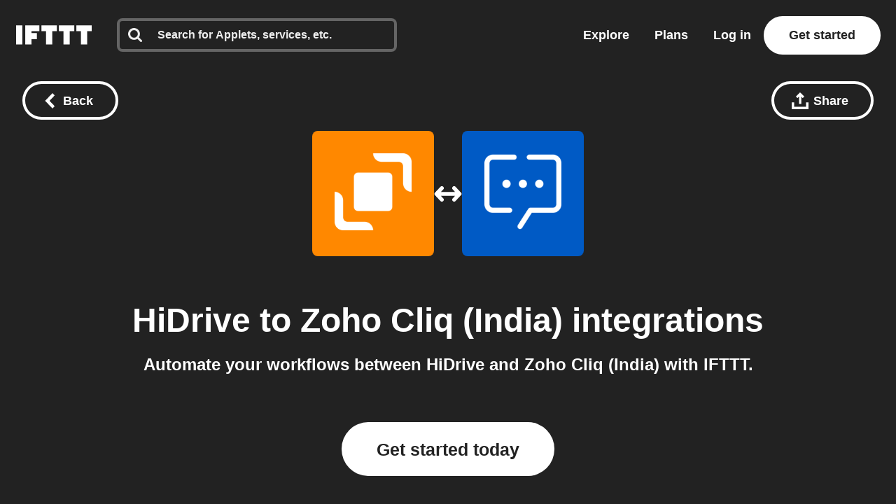

--- FILE ---
content_type: text/javascript
request_url: https://web-assets.ifttt.com/builds/assets/shared_vanilla_setup-B-dQulyl.js
body_size: 18307
content:
import{aa as _n,ab as yn,ac as En,ad as bn,ae as Sn,V as vn,m as wn,w as ze,af as In,ag as Tn,R as kn,ah as Nn,ai as Rn}from"./header-BtxRs-bk.js";import{D as m,d as p,g as T,G as _,i as se,n as Mt,a as On,b as A,e as Lt,r as Oe,f as At,s as $e,h as Ct,S as Pt,j as Bt,m as $n,u as ie,k as Ye,l as Xe,o as Dn,p as xn,q as Fn,t as Mn,v as De,w as Ut,x as Ln,y as Ht,z as Z,A as Ve,B as An,C as Cn,E as X,F as I,H as xe,I as Je,J as E,K as Fe,L as w,M as Q,N as ge,O as Pn,P as S,Q as Ke,R as Ze,T as V,U as Bn,V as ae,W as jt,X as Me,Y as Un,Z as Hn,_ as _e,$ as M,a0 as Wt,a1 as Gt,a2 as Qe,a3 as jn,a4 as Le,a5 as Wn,a6 as Gn,a7 as qn,a8 as O,a9 as zn,aa as Yn,ab as et,ac as tt,ad as nt,ae as qt,af as Xn,ag as Vn,c as Jn}from"./exports-Bhdkkp7I.js";import{s as Kn}from"./setup_unified_mobile_menu-KN9tCv1m.js";const j={},rt={};function ee(e,t){j[e]=j[e]||[],j[e].push(t)}function te(e,t){if(!rt[e]){rt[e]=!0;try{t()}catch(n){m&&p.error(`Error while instrumenting ${e}`,n)}}}function R(e,t){const n=e&&j[e];if(n)for(const r of n)try{r(t)}catch(o){m&&p.error(`Error while triggering instrumentation handler.
Type: ${e}
Name: ${T(r)}
Error:`,o)}}let ce=null;function Zn(e){const t="error";ee(t,e),te(t,Qn)}function Qn(){ce=_.onerror,_.onerror=function(e,t,n,r,o){return R("error",{column:r,error:o,line:n,msg:e,url:t}),ce?ce.apply(this,arguments):!1},_.onerror.__SENTRY_INSTRUMENTED__=!0}let ue=null;function er(e){const t="unhandledrejection";ee(t,e),te(t,tr)}function tr(){ue=_.onunhandledrejection,_.onunhandledrejection=function(e){return R("unhandledrejection",e),ue?ue.apply(this,arguments):!0},_.onunhandledrejection.__SENTRY_INSTRUMENTED__=!0}function nr(e){if(typeof e=="boolean")return Number(e);const t=typeof e=="string"?parseFloat(e):e;if(!(typeof t!="number"||isNaN(t)||t<0||t>1))return t}function ot(e){p.log(`Ignoring span ${e.op} - ${e.description} because it matches \`ignoreSpans\`.`)}function st(e,t){if(!t?.length||!e.description)return!1;for(const n of t){if(or(n)){if(se(e.description,n))return m&&ot(e),!0;continue}if(!n.name&&!n.op)continue;const r=n.name?se(e.description,n.name):!0,o=n.op?e.op&&se(e.op,n.op):!0;if(r&&o)return m&&ot(e),!0}return!1}function rr(e,t){const n=t.parent_span_id,r=t.span_id;if(n)for(const o of e)o.parent_span_id===r&&(o.parent_span_id=n)}function or(e){return typeof e=="string"||e instanceof RegExp}function D(e,t=[]){return[e,t]}function sr(e,t){const[n,r]=e;return[n,[...r,t]]}function ye(e,t){const n=e[1];for(const r of n){const o=r[0].type;if(t(r,o))return!0}return!1}function ir(e,t){return ye(e,(n,r)=>t.includes(r))}function Ee(e){const t=On(_);return t.encodePolyfill?t.encodePolyfill(e):new TextEncoder().encode(e)}function ar(e){const[t,n]=e;let r=JSON.stringify(t);function o(s){typeof r=="string"?r=typeof s=="string"?r+s:[Ee(r),s]:r.push(typeof s=="string"?Ee(s):s)}for(const s of n){const[i,a]=s;if(o(`
${JSON.stringify(i)}
`),typeof a=="string"||a instanceof Uint8Array)o(a);else{let c;try{c=JSON.stringify(a)}catch{c=JSON.stringify(Mt(a))}o(c)}}return typeof r=="string"?r:cr(r)}function cr(e){const t=e.reduce((o,s)=>o+s.length,0),n=new Uint8Array(t);let r=0;for(const o of e)n.set(o,r),r+=o.length;return n}function ur(e){const t=typeof e.data=="string"?Ee(e.data):e.data;return[{type:"attachment",length:t.length,filename:e.filename,content_type:e.contentType,attachment_type:e.attachmentType},t]}const fr={session:"session",sessions:"session",attachment:"attachment",transaction:"transaction",event:"error",client_report:"internal",user_report:"default",profile:"profile",profile_chunk:"profile",replay_event:"replay",replay_recording:"replay",check_in:"monitor",feedback:"feedback",span:"span",raw_security:"security",log:"log_item",metric:"metric",trace_metric:"metric"};function it(e){return fr[e]}function zt(e){if(!e?.sdk)return;const{name:t,version:n}=e.sdk;return{name:t,version:n}}function lr(e,t,n,r){const o=e.sdkProcessingMetadata?.dynamicSamplingContext;return{event_id:e.event_id,sent_at:new Date().toISOString(),...t&&{sdk:t},...!!n&&r&&{dsn:A(r)},...o&&{trace:o}}}function dr(e,t){if(!t)return e;const n=e.sdk||{};return e.sdk={...n,name:n.name||t.name,version:n.version||t.version,integrations:[...e.sdk?.integrations||[],...t.integrations||[]],packages:[...e.sdk?.packages||[],...t.packages||[]],settings:e.sdk?.settings||t.settings?{...e.sdk?.settings,...t.settings}:void 0},e}function pr(e,t,n,r){const o=zt(n),s={sent_at:new Date().toISOString(),...o&&{sdk:o},...!!r&&t&&{dsn:A(t)}},i="aggregates"in e?[{type:"sessions"},e]:[{type:"session"},e.toJSON()];return D(s,[i])}function mr(e,t,n,r){const o=zt(n),s=e.type&&e.type!=="replay_event"?e.type:"event";dr(e,n?.sdk);const i=lr(e,o,r,t);return delete e.sdkProcessingMetadata,D(i,[[{type:s},e]])}const hr="7";function gr(e){const t=e.protocol?`${e.protocol}:`:"",n=e.port?`:${e.port}`:"";return`${t}//${e.host}${n}${e.path?`/${e.path}`:""}/api/`}function _r(e){return`${gr(e)}${e.projectId}/envelope/`}function yr(e,t){const n={sentry_version:hr};return e.publicKey&&(n.sentry_key=e.publicKey),t&&(n.sentry_client=`${t.name}/${t.version}`),new URLSearchParams(n).toString()}function Er(e,t,n){return t||`${_r(e)}?${yr(e,n)}`}const at=[];function br(e){const t={};return e.forEach(n=>{const{name:r}=n,o=t[r];o&&!o.isDefaultInstance&&n.isDefaultInstance||(t[r]=n)}),Object.values(t)}function Sr(e){const t=e.defaultIntegrations||[],n=e.integrations;t.forEach(o=>{o.isDefaultInstance=!0});let r;if(Array.isArray(n))r=[...t,...n];else if(typeof n=="function"){const o=n(t);r=Array.isArray(o)?o:[o]}else r=t;return br(r)}function vr(e,t){const n={};return t.forEach(r=>{r&&Yt(e,r,n)}),n}function ct(e,t){for(const n of t)n?.afterAllSetup&&n.afterAllSetup(e)}function Yt(e,t,n){if(n[t.name]){m&&p.log(`Integration skipped because it was already installed: ${t.name}`);return}if(n[t.name]=t,!at.includes(t.name)&&typeof t.setupOnce=="function"&&(t.setupOnce(),at.push(t.name)),t.setup&&typeof t.setup=="function"&&t.setup(e),typeof t.preprocessEvent=="function"){const r=t.preprocessEvent.bind(t);e.on("preprocessEvent",(o,s)=>r(o,s,e))}if(typeof t.processEvent=="function"){const r=t.processEvent.bind(t),o=Object.assign((s,i)=>r(s,i,e),{id:t.name});e.addEventProcessor(o)}m&&p.log(`Integration installed: ${t.name}`)}function wr(e){return[{type:"log",item_count:e.length,content_type:"application/vnd.sentry.items.log+json"},{items:e}]}function Ir(e,t,n,r){const o={};return t?.sdk&&(o.sdk={name:t.sdk.name,version:t.sdk.version}),n&&r&&(o.dsn=A(r)),D(o,[wr(e)])}function Xt(e,t){const n=t??Tr(e)??[];if(n.length===0)return;const r=e.getOptions(),o=Ir(n,r._metadata,r.tunnel,e.getDsn());Vt().set(e,[]),e.emit("flushLogs"),e.sendEnvelope(o)}function Tr(e){return Vt().get(e)}function Vt(){return Lt("clientToLogBufferMap",()=>new WeakMap)}function kr(e){return[{type:"trace_metric",item_count:e.length,content_type:"application/vnd.sentry.items.trace-metric+json"},{items:e}]}function Nr(e,t,n,r){const o={};return t?.sdk&&(o.sdk={name:t.sdk.name,version:t.sdk.version}),n&&r&&(o.dsn=A(r)),D(o,[kr(e)])}function Jt(e,t){const n=t??Rr(e)??[];if(n.length===0)return;const r=e.getOptions(),o=Nr(n,r._metadata,r.tunnel,e.getDsn());Kt().set(e,[]),e.emit("flushMetrics"),e.sendEnvelope(o)}function Rr(e){return Kt().get(e)}function Kt(){return Lt("clientToMetricBufferMap",()=>new WeakMap)}const Ae=Symbol.for("SentryBufferFullError");function Ce(e=100){const t=new Set;function n(){return t.size<e}function r(i){t.delete(i)}function o(i){if(!n())return At(Ae);const a=i();return t.add(a),a.then(()=>r(a),()=>r(a)),a}function s(i){if(!t.size)return Oe(!0);const a=Promise.allSettled(Array.from(t)).then(()=>!0);if(!i)return a;const c=[a,new Promise(u=>setTimeout(()=>u(!1),i))];return Promise.race(c)}return{get $(){return Array.from(t)},add:o,drain:s}}const Or=60*1e3;function $r(e,t=$e()){const n=parseInt(`${e}`,10);if(!isNaN(n))return n*1e3;const r=Date.parse(`${e}`);return isNaN(r)?Or:r-t}function Dr(e,t){return e[t]||e.all||0}function xr(e,t,n=$e()){return Dr(e,t)>n}function Fr(e,{statusCode:t,headers:n},r=$e()){const o={...e},s=n?.["x-sentry-rate-limits"],i=n?.["retry-after"];if(s)for(const a of s.trim().split(",")){const[c,u,,,f]=a.split(":",5),l=parseInt(c,10),h=(isNaN(l)?60:l)*1e3;if(!u)o.all=r+h;else for(const d of u.split(";"))d==="metric_bucket"?(!f||f.split(";").includes("custom"))&&(o[d]=r+h):o[d]=r+h}else i?o.all=r+$r(i,r):t===429&&(o.all=r+60*1e3);return o}const Zt=64;function Mr(e,t,n=Ce(e.bufferSize||Zt)){let r={};const o=i=>n.drain(i);function s(i){const a=[];if(ye(i,(l,h)=>{const d=it(h);xr(r,d)?e.recordDroppedEvent("ratelimit_backoff",d):a.push(l)}),a.length===0)return Promise.resolve({});const c=D(i[0],a),u=l=>{if(ir(c,["client_report"])){m&&p.warn(`Dropping client report. Will not send outcomes (reason: ${l}).`);return}ye(c,(h,d)=>{e.recordDroppedEvent(l,it(d))})},f=()=>t({body:ar(c)}).then(l=>(l.statusCode!==void 0&&(l.statusCode<200||l.statusCode>=300)&&m&&p.warn(`Sentry responded with status code ${l.statusCode} to sent event.`),r=Fr(r,l),l),l=>{throw u("network_error"),m&&p.error("Encountered error running transport request:",l),l});return n.add(f).then(l=>l,l=>{if(l===Ae)return m&&p.error("Skipped sending event because buffer is full."),u("queue_overflow"),Promise.resolve({});throw l})}return{send:s,flush:o}}function Lr(e,t,n){const r=[{type:"client_report"},{timestamp:Ct(),discarded_events:e}];return D(t?{dsn:t}:{},[r])}function Qt(e){const t=[];e.message&&t.push(e.message);try{const n=e.exception.values[e.exception.values.length-1];n?.value&&(t.push(n.value),n.type&&t.push(`${n.type}: ${n.value}`))}catch{}return t}function Ar(e){const{trace_id:t,parent_span_id:n,span_id:r,status:o,origin:s,data:i,op:a}=e.contexts?.trace??{};return{data:i??{},description:e.transaction,op:a,parent_span_id:n,span_id:r??"",start_timestamp:e.start_timestamp??0,status:o,timestamp:e.timestamp,trace_id:t??"",origin:s,profile_id:i?.[Bt],exclusive_time:i?.[Pt],measurements:e.measurements,is_segment:!0}}function Cr(e){return{type:"transaction",timestamp:e.timestamp,start_timestamp:e.start_timestamp,transaction:e.description,contexts:{trace:{trace_id:e.trace_id,span_id:e.span_id,parent_span_id:e.parent_span_id,op:e.op,status:e.status,origin:e.origin,data:{...e.data,...e.profile_id&&{[Bt]:e.profile_id},...e.exclusive_time&&{[Pt]:e.exclusive_time}}}},measurements:e.measurements}}const ut="Not capturing exception because it's already been captured.",ft="Discarded session because of missing or non-string release",en=Symbol.for("SentryInternalError"),tn=Symbol.for("SentryDoNotSendEventError"),Pr=5e3;function W(e){return{message:e,[en]:!0}}function fe(e){return{message:e,[tn]:!0}}function lt(e){return!!e&&typeof e=="object"&&en in e}function dt(e){return!!e&&typeof e=="object"&&tn in e}function pt(e,t,n,r,o){let s=0,i,a=!1;e.on(n,()=>{s=0,clearTimeout(i),a=!1}),e.on(t,c=>{s+=r(c),s>=8e5?o(e):a||(a=!0,i=setTimeout(()=>{o(e)},Pr))}),e.on("flush",()=>{o(e)})}class Br{constructor(t){if(this._options=t,this._integrations={},this._numProcessing=0,this._outcomes={},this._hooks={},this._eventProcessors=[],this._promiseBuffer=Ce(t.transportOptions?.bufferSize??Zt),t.dsn?this._dsn=$n(t.dsn):m&&p.warn("No DSN provided, client will not send events."),this._dsn){const r=Er(this._dsn,t.tunnel,t._metadata?t._metadata.sdk:void 0);this._transport=t.transport({tunnel:this._options.tunnel,recordDroppedEvent:this.recordDroppedEvent.bind(this),...t.transportOptions,url:r})}this._options.enableLogs=this._options.enableLogs??this._options._experiments?.enableLogs,this._options.enableLogs&&pt(this,"afterCaptureLog","flushLogs",Wr,Xt),(this._options.enableMetrics??this._options._experiments?.enableMetrics??!0)&&pt(this,"afterCaptureMetric","flushMetrics",jr,Jt)}captureException(t,n,r){const o=ie();if(Ye(t))return m&&p.log(ut),o;const s={event_id:o,...n};return this._process(()=>this.eventFromException(t,s).then(i=>this._captureEvent(i,s,r)).then(i=>i),"error"),s.event_id}captureMessage(t,n,r,o){const s={event_id:ie(),...r},i=Ht(t)?t:String(t),a=Z(t),c=a?this.eventFromMessage(i,n,s):this.eventFromException(t,s);return this._process(()=>c.then(u=>this._captureEvent(u,s,o)),a?"unknown":"error"),s.event_id}captureEvent(t,n,r){const o=ie();if(n?.originalException&&Ye(n.originalException))return m&&p.log(ut),o;const s={event_id:o,...n},i=t.sdkProcessingMetadata||{},a=i.capturedSpanScope,c=i.capturedSpanIsolationScope,u=mt(t.type);return this._process(()=>this._captureEvent(t,s,a||r,c),u),s.event_id}captureSession(t){this.sendSession(t),Xe(t,{init:!1})}getDsn(){return this._dsn}getOptions(){return this._options}getSdkMetadata(){return this._options._metadata}getTransport(){return this._transport}async flush(t){const n=this._transport;if(!n)return!0;this.emit("flush");const r=await this._isClientDoneProcessing(t),o=await n.flush(t);return r&&o}async close(t){const n=await this.flush(t);return this.getOptions().enabled=!1,this.emit("close"),n}getEventProcessors(){return this._eventProcessors}addEventProcessor(t){this._eventProcessors.push(t)}init(){(this._isEnabled()||this._options.integrations.some(({name:t})=>t.startsWith("Spotlight")))&&this._setupIntegrations()}getIntegrationByName(t){return this._integrations[t]}addIntegration(t){const n=this._integrations[t.name];Yt(this,t,this._integrations),n||ct(this,[t])}sendEvent(t,n={}){this.emit("beforeSendEvent",t,n);let r=mr(t,this._dsn,this._options._metadata,this._options.tunnel);for(const o of n.attachments||[])r=sr(r,ur(o));this.sendEnvelope(r).then(o=>this.emit("afterSendEvent",t,o))}sendSession(t){const{release:n,environment:r=Dn}=this._options;if("aggregates"in t){const s=t.attrs||{};if(!s.release&&!n){m&&p.warn(ft);return}s.release=s.release||n,s.environment=s.environment||r,t.attrs=s}else{if(!t.release&&!n){m&&p.warn(ft);return}t.release=t.release||n,t.environment=t.environment||r}this.emit("beforeSendSession",t);const o=pr(t,this._dsn,this._options._metadata,this._options.tunnel);this.sendEnvelope(o)}recordDroppedEvent(t,n,r=1){if(this._options.sendClientReports){const o=`${t}:${n}`;m&&p.log(`Recording outcome: "${o}"${r>1?` (${r} times)`:""}`),this._outcomes[o]=(this._outcomes[o]||0)+r}}on(t,n){const r=this._hooks[t]=this._hooks[t]||new Set,o=(...s)=>n(...s);return r.add(o),()=>{r.delete(o)}}emit(t,...n){const r=this._hooks[t];r&&r.forEach(o=>o(...n))}async sendEnvelope(t){if(this.emit("beforeEnvelope",t),this._isEnabled()&&this._transport)try{return await this._transport.send(t)}catch(n){return m&&p.error("Error while sending envelope:",n),{}}return m&&p.error("Transport disabled"),{}}_setupIntegrations(){const{integrations:t}=this._options;this._integrations=vr(this,t),ct(this,t)}_updateSessionFromEvent(t,n){let r=n.level==="fatal",o=!1;const s=n.exception?.values;if(s){o=!0,r=!1;for(const c of s)if(c.mechanism?.handled===!1){r=!0;break}}const i=t.status==="ok";(i&&t.errors===0||i&&r)&&(Xe(t,{...r&&{status:"crashed"},errors:t.errors||Number(o||r)}),this.captureSession(t))}async _isClientDoneProcessing(t){let n=0;for(;!t||n<t;){if(await new Promise(r=>setTimeout(r,1)),!this._numProcessing)return!0;n++}return!1}_isEnabled(){return this.getOptions().enabled!==!1&&this._transport!==void 0}_prepareEvent(t,n,r,o){const s=this.getOptions(),i=Object.keys(this._integrations);return!n.integrations&&i?.length&&(n.integrations=i),this.emit("preprocessEvent",t,n),t.type||o.setLastEventId(t.event_id||n.event_id),xn(s,t,n,r,this,o).then(a=>{if(a===null)return a;this.emit("postprocessEvent",a,n),a.contexts={trace:Fn(r),...a.contexts};const c=Mn(this,r);return a.sdkProcessingMetadata={dynamicSamplingContext:c,...a.sdkProcessingMetadata},a})}_captureEvent(t,n={},r=De(),o=Ut()){return m&&be(t)&&p.log(`Captured error event \`${Qt(t)[0]||"<unknown>"}\``),this._processEvent(t,n,r,o).then(s=>s.event_id,s=>{m&&(dt(s)?p.log(s.message):lt(s)?p.warn(s.message):p.warn(s))})}_processEvent(t,n,r,o){const s=this.getOptions(),{sampleRate:i}=s,a=nn(t),c=be(t),f=`before send for type \`${t.type||"error"}\``,l=typeof i>"u"?void 0:nr(i);if(c&&typeof l=="number"&&Ln()>l)return this.recordDroppedEvent("sample_rate","error"),At(fe(`Discarding event because it's not included in the random sample (sampling rate = ${i})`));const h=mt(t.type);return this._prepareEvent(t,n,r,o).then(d=>{if(d===null)throw this.recordDroppedEvent("event_processor",h),fe("An event processor returned `null`, will not send event.");if(n.data&&n.data.__sentry__===!0)return d;const P=Hr(this,s,d,n);return Ur(P,f)}).then(d=>{if(d===null){if(this.recordDroppedEvent("before_send",h),a){const oe=1+(t.spans||[]).length;this.recordDroppedEvent("before_send","span",oe)}throw fe(`${f} returned \`null\`, will not send event.`)}const b=r.getSession()||o.getSession();if(c&&b&&this._updateSessionFromEvent(b,d),a){const B=d.sdkProcessingMetadata?.spanCountBeforeProcessing||0,oe=d.spans?d.spans.length:0,qe=B-oe;qe>0&&this.recordDroppedEvent("before_send","span",qe)}const P=d.transaction_info;if(a&&P&&d.transaction!==t.transaction){const B="custom";d.transaction_info={...P,source:B}}return this.sendEvent(d,n),d}).then(null,d=>{throw dt(d)||lt(d)?d:(this.captureException(d,{mechanism:{handled:!1,type:"internal"},data:{__sentry__:!0},originalException:d}),W(`Event processing pipeline threw an error, original event will not be sent. Details have been sent as a new event.
Reason: ${d}`))})}_process(t,n){this._numProcessing++,this._promiseBuffer.add(t).then(r=>(this._numProcessing--,r),r=>(this._numProcessing--,r===Ae&&this.recordDroppedEvent("queue_overflow",n),r))}_clearOutcomes(){const t=this._outcomes;return this._outcomes={},Object.entries(t).map(([n,r])=>{const[o,s]=n.split(":");return{reason:o,category:s,quantity:r}})}_flushOutcomes(){m&&p.log("Flushing outcomes...");const t=this._clearOutcomes();if(t.length===0){m&&p.log("No outcomes to send");return}if(!this._dsn){m&&p.log("No dsn provided, will not send outcomes");return}m&&p.log("Sending outcomes:",t);const n=Lr(t,this._options.tunnel&&A(this._dsn));this.sendEnvelope(n)}}function mt(e){return e==="replay_event"?"replay":e||"error"}function Ur(e,t){const n=`${t} must return \`null\` or a valid event.`;if(Cn(e))return e.then(r=>{if(!X(r)&&r!==null)throw W(n);return r},r=>{throw W(`${t} rejected with ${r}`)});if(!X(e)&&e!==null)throw W(n);return e}function Hr(e,t,n,r){const{beforeSend:o,beforeSendTransaction:s,beforeSendSpan:i,ignoreSpans:a}=t;let c=n;if(be(c)&&o)return o(c,r);if(nn(c)){if(i||a){const u=Ar(c);if(a?.length&&st(u,a))return null;if(i){const f=i(u);f?c=An(n,Cr(f)):Ve()}if(c.spans){const f=[],l=c.spans;for(const d of l){if(a?.length&&st(d,a)){rr(l,d);continue}if(i){const b=i(d);b?f.push(b):(Ve(),f.push(d))}else f.push(d)}const h=c.spans.length-f.length;h&&e.recordDroppedEvent("before_send","span",h),c.spans=f}}if(s){if(c.spans){const u=c.spans.length;c.sdkProcessingMetadata={...n.sdkProcessingMetadata,spanCountBeforeProcessing:u}}return s(c,r)}}return c}function be(e){return e.type===void 0}function nn(e){return e.type==="transaction"}function jr(e){let t=0;return e.name&&(t+=e.name.length*2),t+=8,t+rn(e.attributes)}function Wr(e){let t=0;return e.message&&(t+=e.message.length*2),t+rn(e.attributes)}function rn(e){if(!e)return 0;let t=0;return Object.values(e).forEach(n=>{Array.isArray(n)?t+=n.length*ht(n[0]):Z(n)?t+=ht(n):t+=100}),t}function ht(e){return typeof e=="string"?e.length*2:typeof e=="number"?8:typeof e=="boolean"?4:0}function Gr(e){return I(e)&&"__sentry_fetch_url_host__"in e&&typeof e.__sentry_fetch_url_host__=="string"}function gt(e){return Gr(e)?`${e.message} (${e.__sentry_fetch_url_host__})`:e.message}function qr(e,t){t.debug===!0&&(m?p.enable():xe(()=>{console.warn("[Sentry] Cannot initialize SDK with `debug` option using a non-debug bundle.")})),De().update(t.initialScope);const r=new e(t);return zr(r),r.init(),r}function zr(e){De().setClient(e)}function le(e){if(!e)return{};const t=e.match(/^(([^:/?#]+):)?(\/\/([^/?#]*))?([^?#]*)(\?([^#]*))?(#(.*))?$/);if(!t)return{};const n=t[6]||"",r=t[8]||"";return{host:t[4],path:t[5],protocol:t[2],search:n,hash:r,relative:t[5]+n+r}}function Yr(e,t=!0){if(e.startsWith("data:")){const n=e.match(/^data:([^;,]+)/),r=n?n[1]:"text/plain",o=e.includes(";base64,"),s=e.indexOf(",");let i="";if(t&&s!==-1){const a=e.slice(s+1);i=a.length>10?`${a.slice(0,10)}... [truncated]`:a}return`data:${r}${o?",base64":""}${i?`,${i}`:""}`}return e}function Xr(e){"aggregates"in e?e.attrs?.ip_address===void 0&&(e.attrs={...e.attrs,ip_address:"{{auto}}"}):e.ipAddress===void 0&&(e.ipAddress="{{auto}}")}function Vr(e,t,n=[t],r="npm"){const o=e._metadata||{};o.sdk||(o.sdk={name:`sentry.javascript.${t}`,packages:n.map(s=>({name:`${r}:@sentry/${s}`,version:Je})),version:Je}),e._metadata=o}const Jr=100;function k(e,t){const n=E(),r=Ut();if(!n)return;const{beforeBreadcrumb:o=null,maxBreadcrumbs:s=Jr}=n.getOptions();if(s<=0)return;const a={timestamp:Ct(),...e},c=o?xe(()=>o(a,t)):a;c!==null&&(n.emit&&n.emit("beforeAddBreadcrumb",c,t),r.addBreadcrumb(c,s))}let _t;const Kr="FunctionToString",yt=new WeakMap,Zr=(()=>({name:Kr,setupOnce(){_t=Function.prototype.toString;try{Function.prototype.toString=function(...e){const t=Fe(this),n=yt.has(E())&&t!==void 0?t:this;return _t.apply(n,e)}}catch{}},setup(e){yt.set(e,!0)}})),Qr=Zr,eo=[/^Script error\.?$/,/^Javascript error: Script error\.? on line 0$/,/^ResizeObserver loop completed with undelivered notifications.$/,/^Cannot redefine property: googletag$/,/^Can't find variable: gmo$/,/^undefined is not an object \(evaluating 'a\.[A-Z]'\)$/,`can't redefine non-configurable property "solana"`,"vv().getRestrictions is not a function. (In 'vv().getRestrictions(1,a)', 'vv().getRestrictions' is undefined)","Can't find variable: _AutofillCallbackHandler",/^Non-Error promise rejection captured with value: Object Not Found Matching Id:\d+, MethodName:simulateEvent, ParamCount:\d+$/,/^Java exception was raised during method invocation$/],to="EventFilters",no=(e={})=>{let t;return{name:to,setup(n){const r=n.getOptions();t=Et(e,r)},processEvent(n,r,o){if(!t){const s=o.getOptions();t=Et(e,s)}return oo(n,t)?null:n}}},ro=((e={})=>({...no(e),name:"InboundFilters"}));function Et(e={},t={}){return{allowUrls:[...e.allowUrls||[],...t.allowUrls||[]],denyUrls:[...e.denyUrls||[],...t.denyUrls||[]],ignoreErrors:[...e.ignoreErrors||[],...t.ignoreErrors||[],...e.disableErrorDefaults?[]:eo],ignoreTransactions:[...e.ignoreTransactions||[],...t.ignoreTransactions||[]]}}function oo(e,t){if(e.type){if(e.type==="transaction"&&io(e,t.ignoreTransactions))return m&&p.warn(`Event dropped due to being matched by \`ignoreTransactions\` option.
Event: ${w(e)}`),!0}else{if(so(e,t.ignoreErrors))return m&&p.warn(`Event dropped due to being matched by \`ignoreErrors\` option.
Event: ${w(e)}`),!0;if(fo(e))return m&&p.warn(`Event dropped due to not having an error message, error type or stacktrace.
Event: ${w(e)}`),!0;if(ao(e,t.denyUrls))return m&&p.warn(`Event dropped due to being matched by \`denyUrls\` option.
Event: ${w(e)}.
Url: ${J(e)}`),!0;if(!co(e,t.allowUrls))return m&&p.warn(`Event dropped due to not being matched by \`allowUrls\` option.
Event: ${w(e)}.
Url: ${J(e)}`),!0}return!1}function so(e,t){return t?.length?Qt(e).some(n=>Q(n,t)):!1}function io(e,t){if(!t?.length)return!1;const n=e.transaction;return n?Q(n,t):!1}function ao(e,t){if(!t?.length)return!1;const n=J(e);return n?Q(n,t):!1}function co(e,t){if(!t?.length)return!0;const n=J(e);return n?Q(n,t):!0}function uo(e=[]){for(let t=e.length-1;t>=0;t--){const n=e[t];if(n&&n.filename!=="<anonymous>"&&n.filename!=="[native code]")return n.filename||null}return null}function J(e){try{const n=[...e.exception?.values??[]].reverse().find(r=>r.mechanism?.parent_id===void 0&&r.stacktrace?.frames?.length)?.stacktrace?.frames;return n?uo(n):null}catch{return m&&p.error(`Cannot extract url for event ${w(e)}`),null}}function fo(e){return e.exception?.values?.length?!e.message&&!e.exception.values.some(t=>t.stacktrace||t.type&&t.type!=="Error"||t.value):!1}function lo(e,t,n,r,o,s){if(!o.exception?.values||!s||!ge(s.originalException,Error))return;const i=o.exception.values.length>0?o.exception.values[o.exception.values.length-1]:void 0;i&&(o.exception.values=Se(e,t,r,s.originalException,n,o.exception.values,i,0))}function Se(e,t,n,r,o,s,i,a){if(s.length>=n+1)return s;let c=[...s];if(ge(r[o],Error)){bt(i,a);const u=e(t,r[o]),f=c.length;St(u,o,f,a),c=Se(e,t,n,r[o],o,[u,...c],u,f)}return Array.isArray(r.errors)&&r.errors.forEach((u,f)=>{if(ge(u,Error)){bt(i,a);const l=e(t,u),h=c.length;St(l,`errors[${f}]`,h,a),c=Se(e,t,n,u,o,[l,...c],l,h)}}),c}function bt(e,t){e.mechanism={handled:!0,type:"auto.core.linked_errors",...e.mechanism,...e.type==="AggregateError"&&{is_exception_group:!0},exception_id:t}}function St(e,t,n,r){e.mechanism={handled:!0,...e.mechanism,type:"chained",source:t,exception_id:n,parent_id:r}}function po(e){const t="console";ee(t,e),te(t,mo)}function mo(){"console"in _&&Pn.forEach(function(e){e in _.console&&S(_.console,e,function(t){return Ke[e]=t,function(...n){R("console",{args:n,level:e}),Ke[e]?.apply(_.console,n)}})})}function ho(e){return e==="warn"?"warning":["fatal","error","warning","log","info","debug"].includes(e)?e:"log"}const go="Dedupe",_o=(()=>{let e;return{name:go,processEvent(t){if(t.type)return t;try{if(Eo(t,e))return m&&p.warn("Event dropped due to being a duplicate of previously captured event."),null}catch{}return e=t}}}),yo=_o;function Eo(e,t){return t?!!(bo(e,t)||So(e,t)):!1}function bo(e,t){const n=e.message,r=t.message;return!(!n&&!r||n&&!r||!n&&r||n!==r||!sn(e,t)||!on(e,t))}function So(e,t){const n=vt(t),r=vt(e);return!(!n||!r||n.type!==r.type||n.value!==r.value||!sn(e,t)||!on(e,t))}function on(e,t){let n=Ze(e),r=Ze(t);if(!n&&!r)return!0;if(n&&!r||!n&&r||(n=n,r=r,r.length!==n.length))return!1;for(let o=0;o<r.length;o++){const s=r[o],i=n[o];if(s.filename!==i.filename||s.lineno!==i.lineno||s.colno!==i.colno||s.function!==i.function)return!1}return!0}function sn(e,t){let n=e.fingerprint,r=t.fingerprint;if(!n&&!r)return!0;if(n&&!r||!n&&r)return!1;n=n,r=r;try{return n.join("")===r.join("")}catch{return!1}}function vt(e){return e.exception?.values?.[0]}const vo="ExtraErrorData",wo=((e={})=>{const{depth:t=3,captureErrorCause:n=!0}=e;return{name:vo,processEvent(r,o,s){const{maxValueLength:i}=s.getOptions();return To(r,o,t,n,i)}}}),Io=wo;function To(e,t={},n,r,o){if(!t.originalException||!I(t.originalException))return e;const s=t.originalException.name||t.originalException.constructor.name,i=an(t.originalException,r,o);if(i){const a={...e.contexts},c=Mt(i,n);return X(c)&&(V(c,"__sentry_skip_normalization__",!0),a[s]=c),{...e,contexts:a}}return e}function an(e,t,n){try{const r=["name","message","stack","line","column","fileName","lineNumber","columnNumber","toJSON"],o={};for(const s of Object.keys(e)){if(r.indexOf(s)!==-1)continue;const i=e[s];o[s]=I(i)||typeof i=="string"?n?Bn(`${i}`,n):`${i}`:i}if(t&&e.cause!==void 0)if(I(e.cause)){const s=e.cause.name||e.cause.constructor.name;o.cause={[s]:an(e.cause,!1,n)}}else o.cause=e.cause;if(typeof e.toJSON=="function"){const s=e.toJSON();for(const i of Object.keys(s)){const a=s[i];o[i]=I(a)?a.toString():a}}return o}catch(r){m&&p.error("Unable to extract extra data from the Error object:",r)}return null}function cn(e){if(e!==void 0)return e>=400&&e<500?"warning":e>=500?"error":void 0}const ve=_;function ko(){if(!("fetch"in ve))return!1;try{return new Headers,new Request("data:,"),new Response,!0}catch{return!1}}function wt(e){return e&&/^function\s+\w+\(\)\s+\{\s+\[native code\]\s+\}$/.test(e.toString())}function No(){if(typeof EdgeRuntime=="string")return!0;if(!ko())return!1;if(wt(ve.fetch))return!0;let e=!1;const t=ve.document;if(t&&typeof t.createElement=="function")try{const n=t.createElement("iframe");n.hidden=!0,t.head.appendChild(n),n.contentWindow?.fetch&&(e=wt(n.contentWindow.fetch)),t.head.removeChild(n)}catch(n){m&&p.warn("Could not create sandbox iframe for pure fetch check, bailing to window.fetch: ",n)}return e}function Ro(e,t){const n="fetch";ee(n,e),te(n,()=>Oo(void 0,t))}function Oo(e,t=!1){t&&!No()||S(_,"fetch",function(n){return function(...r){const o=new Error,{method:s,url:i}=$o(r),a={args:r,fetchData:{method:s,url:i},startTimestamp:ae()*1e3,virtualError:o,headers:Do(r)};return R("fetch",{...a}),n.apply(_,r).then(async c=>(R("fetch",{...a,endTimestamp:ae()*1e3,response:c}),c),c=>{R("fetch",{...a,endTimestamp:ae()*1e3,error:c}),I(c)&&c.stack===void 0&&(c.stack=o.stack,V(c,"framesToPop",1));const f=E()?.getOptions().enhanceFetchErrorMessages??"always";if(f!==!1&&c instanceof TypeError&&(c.message==="Failed to fetch"||c.message==="Load failed"||c.message==="NetworkError when attempting to fetch resource."))try{const d=new URL(a.fetchData.url).host;f==="always"?c.message=`${c.message} (${d})`:V(c,"__sentry_fetch_url_host__",d)}catch{}throw c})}})}function G(e,t){return!!e&&typeof e=="object"&&!!e[t]}function It(e){return typeof e=="string"?e:e?G(e,"url")?e.url:e.toString?e.toString():"":""}function $o(e){if(e.length===0)return{method:"GET",url:""};if(e.length===2){const[n,r]=e;return{url:It(n),method:G(r,"method")?String(r.method).toUpperCase():jt(n)&&G(n,"method")?String(n.method).toUpperCase():"GET"}}const t=e[0];return{url:It(t),method:G(t,"method")?String(t.method).toUpperCase():"GET"}}function Do(e){const[t,n]=e;try{if(typeof n=="object"&&n!==null&&"headers"in n&&n.headers)return new Headers(n.headers);if(jt(t))return new Headers(t.headers)}catch{}}function xo(){return"npm"}const g=_;let we=0;function un(){return we>0}function Fo(){we++,setTimeout(()=>{we--})}function $(e,t={}){function n(o){return typeof o=="function"}if(!n(e))return e;try{const o=e.__sentry_wrapped__;if(o)return typeof o=="function"?o:e;if(Fe(e))return e}catch{return e}const r=function(...o){try{const s=o.map(i=>$(i,t));return e.apply(this,s)}catch(s){throw Fo(),Hn(i=>{i.addEventProcessor(a=>(t.mechanism&&(_e(a,void 0),M(a,t.mechanism)),a.extra={...a.extra,arguments:o},a)),Wt(s)}),s}};try{for(const o in e)Object.prototype.hasOwnProperty.call(e,o)&&(r[o]=e[o])}catch{}Un(r,e),V(e,"__sentry_wrapped__",r);try{Object.getOwnPropertyDescriptor(r,"name").configurable&&Object.defineProperty(r,"name",{get(){return e.name}})}catch{}return r}function Mo(){const e=Me(),{referrer:t}=g.document||{},{userAgent:n}=g.navigator||{},r={...t&&{Referer:t},...n&&{"User-Agent":n}};return{url:e,headers:r}}function Pe(e,t){const n=Be(e,t),r={type:Bo(t),value:Uo(t)};return n.length&&(r.stacktrace={frames:n}),r.type===void 0&&r.value===""&&(r.value="Unrecoverable error caught"),r}function Lo(e,t,n,r){const s=E()?.getOptions().normalizeDepth,i=qo(t),a={__serialized__:Wn(t,s)};if(i)return{exception:{values:[Pe(e,i)]},extra:a};const c={exception:{values:[{type:Le(t)?t.constructor.name:r?"UnhandledRejection":"Error",value:Wo(t,{isUnhandledRejection:r})}]},extra:a};if(n){const u=Be(e,n);u.length&&(c.exception.values[0].stacktrace={frames:u})}return c}function de(e,t){return{exception:{values:[Pe(e,t)]}}}function Be(e,t){const n=t.stacktrace||t.stack||"",r=Co(t),o=Po(t);try{return e(n,r,o)}catch{}return[]}const Ao=/Minified React error #\d+;/i;function Co(e){return e&&Ao.test(e.message)?1:0}function Po(e){return typeof e.framesToPop=="number"?e.framesToPop:0}function fn(e){return typeof WebAssembly<"u"&&typeof WebAssembly.Exception<"u"?e instanceof WebAssembly.Exception:!1}function Bo(e){const t=e?.name;return!t&&fn(e)?e.message&&Array.isArray(e.message)&&e.message.length==2?e.message[0]:"WebAssembly.Exception":t}function Uo(e){const t=e?.message;return fn(e)?Array.isArray(e.message)&&e.message.length==2?e.message[1]:"wasm exception":t?t.error&&typeof t.error.message=="string"?gt(t.error):gt(e):"No error message"}function Ho(e,t,n,r){const o=n?.syntheticException||void 0,s=Ue(e,t,o,r);return M(s),s.level="error",n?.event_id&&(s.event_id=n.event_id),Oe(s)}function jo(e,t,n="info",r,o){const s=r?.syntheticException||void 0,i=Ie(e,t,s,o);return i.level=n,r?.event_id&&(i.event_id=r.event_id),Oe(i)}function Ue(e,t,n,r,o){let s;if(Gt(t)&&t.error)return de(e,t.error);if(Qe(t)||jn(t)){const i=t;if("stack"in t)s=de(e,t);else{const a=i.name||(Qe(i)?"DOMError":"DOMException"),c=i.message?`${a}: ${i.message}`:a;s=Ie(e,c,n,r),_e(s,c)}return"code"in i&&(s.tags={...s.tags,"DOMException.code":`${i.code}`}),s}return I(t)?de(e,t):X(t)||Le(t)?(s=Lo(e,t,n,o),M(s,{synthetic:!0}),s):(s=Ie(e,t,n,r),_e(s,`${t}`),M(s,{synthetic:!0}),s)}function Ie(e,t,n,r){const o={};if(r&&n){const s=Be(e,n);s.length&&(o.exception={values:[{value:t,stacktrace:{frames:s}}]}),M(o,{synthetic:!0})}if(Ht(t)){const{__sentry_template_string__:s,__sentry_template_values__:i}=t;return o.logentry={message:s,params:i},o}return o.message=t,o}function Wo(e,{isUnhandledRejection:t}){const n=Gn(e),r=t?"promise rejection":"exception";return Gt(e)?`Event \`ErrorEvent\` captured as ${r} with message \`${e.message}\``:Le(e)?`Event \`${Go(e)}\` (type=${e.type}) captured as ${r}`:`Object captured as ${r} with keys: ${n}`}function Go(e){try{const t=Object.getPrototypeOf(e);return t?t.constructor.name:void 0}catch{}}function qo(e){for(const t in e)if(Object.prototype.hasOwnProperty.call(e,t)){const n=e[t];if(n instanceof Error)return n}}class zo extends Br{constructor(t){const n=Yo(t),r=g.SENTRY_SDK_SOURCE||xo();Vr(n,"browser",["browser"],r),n._metadata?.sdk&&(n._metadata.sdk.settings={infer_ip:n.sendDefaultPii?"auto":"never",...n._metadata.sdk.settings}),super(n);const{sendDefaultPii:o,sendClientReports:s,enableLogs:i,_experiments:a,enableMetrics:c}=this._options,u=c??a?.enableMetrics??!0;g.document&&(s||i||u)&&g.document.addEventListener("visibilitychange",()=>{g.document.visibilityState==="hidden"&&(s&&this._flushOutcomes(),i&&Xt(this),u&&Jt(this))}),o&&this.on("beforeSendSession",Xr)}eventFromException(t,n){return Ho(this._options.stackParser,t,n,this._options.attachStacktrace)}eventFromMessage(t,n="info",r){return jo(this._options.stackParser,t,n,r,this._options.attachStacktrace)}_prepareEvent(t,n,r,o){return t.platform=t.platform||"javascript",super._prepareEvent(t,n,r,o)}}function Yo(e){return{release:typeof __SENTRY_RELEASE__=="string"?__SENTRY_RELEASE__:g.SENTRY_RELEASE?.id,sendClientReports:!0,parentSpanIsAlwaysRootSpan:!0,...e}}const x=typeof __SENTRY_DEBUG__>"u"||__SENTRY_DEBUG__,v=globalThis,Tt="10.36.0";function Xo(e,t,n=v){const r=n.__SENTRY__=n.__SENTRY__||{},o=r[Tt]=r[Tt]||{};return o[e]||(o[e]=t())}const Vo="Sentry Logger ",kt={};function Jo(e){if(!("console"in v))return e();const t=v.console,n={},r=Object.keys(kt);r.forEach(o=>{const s=kt[o];n[o]=t[o],t[o]=s});try{return e()}finally{r.forEach(o=>{t[o]=n[o]})}}function Ko(){je().enabled=!0}function Zo(){je().enabled=!1}function ln(){return je().enabled}function Qo(...e){He("log",...e)}function es(...e){He("warn",...e)}function ts(...e){He("error",...e)}function He(e,...t){x&&ln()&&Jo(()=>{v.console[e](`${Vo}[${e}]:`,...t)})}function je(){return x?Xo("loggerSettings",()=>({enabled:!1})):{enabled:!1}}const C={enable:Ko,disable:Zo,isEnabled:ln,log:Qo,warn:es,error:ts},pe="<anonymous>";function ns(e){try{return!e||typeof e!="function"?pe:e.name||pe}catch{return pe}}const q={},Nt={};function We(e,t){q[e]=q[e]||[],q[e].push(t)}function Ge(e,t){if(!Nt[e]){Nt[e]=!0;try{t()}catch(n){x&&C.error(`Error while instrumenting ${e}`,n)}}}function L(e,t){const n=e&&q[e];if(n)for(const r of n)try{r(t)}catch(o){x&&C.error(`Error while triggering instrumentation handler.
Type: ${e}
Name: ${ns(r)}
Error:`,o)}}const rs=Object.prototype.toString;function os(e,t){return rs.call(e)===`[object ${t}]`}function z(e){return os(e,"String")}function K(e,t,n){if(!(t in e))return;const r=e[t];if(typeof r!="function")return;const o=n(r);typeof o=="function"&&ss(o,r);try{e[t]=o}catch{x&&C.log(`Failed to replace method "${t}" in object`,e)}}function Te(e,t,n){try{Object.defineProperty(e,t,{value:n,writable:!0,configurable:!0})}catch{x&&C.log(`Failed to add non-enumerable property "${t}" to object`,e)}}function ss(e,t){try{const n=t.prototype||{};e.prototype=t.prototype=n,Te(e,"__sentry_original__",t)}catch{}}let N;function ne(e){if(N!==void 0)return N?N(e):e();const t=Symbol.for("__SENTRY_SAFE_RANDOM_ID_WRAPPER__"),n=v;return t in n&&typeof n[t]=="function"?(N=n[t],N(e)):(N=null,e())}function is(){return ne(()=>Math.random())}function as(){return ne(()=>Date.now())}function cs(){const e=v;return e.crypto||e.msCrypto}let me;function us(){return is()*16}function fs(e=cs()){try{if(e?.randomUUID)return ne(()=>e.randomUUID()).replace(/-/g,"")}catch{}return me||(me="10000000100040008000"+1e11),me.replace(/[018]/g,t=>(t^(us()&15)>>t/4).toString(16))}const dn=1e3;function ls(){return as()/dn}function ds(){const{performance:e}=v;if(!e?.now||!e.timeOrigin)return ls;const t=e.timeOrigin;return()=>(t+ne(()=>e.now()))/dn}let Rt;function he(){return(Rt??(Rt=ds()))()}const Ot=v;function ps(){return"history"in Ot&&!!Ot.history}function ms(e){return e&&/^function\s+\w+\(\)\s+\{\s+\[native code\]\s+\}$/.test(e.toString())}const hs=typeof __SENTRY_DEBUG__>"u"||__SENTRY_DEBUG__,y=v,gs=1e3;let $t,ke,Ne;function _s(e){We("dom",e),Ge("dom",ys)}function ys(){if(!y.document)return;const e=L.bind(null,"dom"),t=Dt(e,!0);y.document.addEventListener("click",t,!1),y.document.addEventListener("keypress",t,!1),["EventTarget","Node"].forEach(n=>{const o=y[n]?.prototype;o?.hasOwnProperty?.("addEventListener")&&(K(o,"addEventListener",function(s){return function(i,a,c){if(i==="click"||i=="keypress")try{const u=this.__sentry_instrumentation_handlers__=this.__sentry_instrumentation_handlers__||{},f=u[i]=u[i]||{refCount:0};if(!f.handler){const l=Dt(e);f.handler=l,s.call(this,i,l,c)}f.refCount++}catch{}return s.call(this,i,a,c)}}),K(o,"removeEventListener",function(s){return function(i,a,c){if(i==="click"||i=="keypress")try{const u=this.__sentry_instrumentation_handlers__||{},f=u[i];f&&(f.refCount--,f.refCount<=0&&(s.call(this,i,f.handler,c),f.handler=void 0,delete u[i]),Object.keys(u).length===0&&delete this.__sentry_instrumentation_handlers__)}catch{}return s.call(this,i,a,c)}}))})}function Es(e){if(e.type!==ke)return!1;try{if(!e.target||e.target._sentryId!==Ne)return!1}catch{}return!0}function bs(e,t){return e!=="keypress"?!1:t?.tagName?!(t.tagName==="INPUT"||t.tagName==="TEXTAREA"||t.isContentEditable):!0}function Dt(e,t=!1){return n=>{if(!n||n._sentryCaptured)return;const r=Ss(n);if(bs(n.type,r))return;Te(n,"_sentryCaptured",!0),r&&!r._sentryId&&Te(r,"_sentryId",fs());const o=n.type==="keypress"?"input":n.type;Es(n)||(e({event:n,name:o,global:t}),ke=n.type,Ne=r?r._sentryId:void 0),clearTimeout($t),$t=y.setTimeout(()=>{Ne=void 0,ke=void 0},gs)}}function Ss(e){try{return e.target}catch{return null}}let U;function pn(e){const t="history";We(t,e),Ge(t,vs)}function vs(){if(y.addEventListener("popstate",()=>{const t=y.location.href,n=U;if(U=t,n===t)return;L("history",{from:n,to:t})}),!ps())return;function e(t){return function(...n){const r=n.length>2?n[2]:void 0;if(r){const o=U,s=ws(String(r));if(U=s,o===s)return t.apply(this,n);L("history",{from:o,to:s})}return t.apply(this,n)}}K(y.history,"pushState",e),K(y.history,"replaceState",e)}function ws(e){try{return new URL(e,y.location.origin).toString()}catch{return e}}const Y={};function Is(e){const t=Y[e];if(t)return t;let n=y[e];if(ms(n))return Y[e]=n.bind(y);const r=y.document;if(r&&typeof r.createElement=="function")try{const o=r.createElement("iframe");o.hidden=!0,r.head.appendChild(o);const s=o.contentWindow;s?.[e]&&(n=s[e]),r.head.removeChild(o)}catch(o){hs&&C.warn(`Could not create sandbox iframe for ${e} check, bailing to window.${e}: `,o)}return n&&(Y[e]=n.bind(y))}function Ts(e){Y[e]=void 0}const F="__sentry_xhr_v3__";function ks(e){We("xhr",e),Ge("xhr",Ns)}function Ns(){if(!y.XMLHttpRequest)return;const e=XMLHttpRequest.prototype;e.open=new Proxy(e.open,{apply(t,n,r){const o=new Error,s=he()*1e3,i=z(r[0])?r[0].toUpperCase():void 0,a=Rs(r[1]);if(!i||!a)return t.apply(n,r);n[F]={method:i,url:a,request_headers:{}},i==="POST"&&a.match(/sentry_key/)&&(n.__sentry_own_request__=!0);const c=()=>{const u=n[F];if(u&&n.readyState===4){try{u.status_code=n.status}catch{}const f={endTimestamp:he()*1e3,startTimestamp:s,xhr:n,virtualError:o};L("xhr",f)}};return"onreadystatechange"in n&&typeof n.onreadystatechange=="function"?n.onreadystatechange=new Proxy(n.onreadystatechange,{apply(u,f,l){return c(),u.apply(f,l)}}):n.addEventListener("readystatechange",c),n.setRequestHeader=new Proxy(n.setRequestHeader,{apply(u,f,l){const[h,d]=l,b=f[F];return b&&z(h)&&z(d)&&(b.request_headers[h.toLowerCase()]=d),u.apply(f,l)}}),t.apply(n,r)}}),e.send=new Proxy(e.send,{apply(t,n,r){const o=n[F];if(!o)return t.apply(n,r);r[0]!==void 0&&(o.body=r[0]);const s={startTimestamp:he()*1e3,xhr:n};return L("xhr",s),t.apply(n,r)}})}function Rs(e){if(z(e))return e;try{return e.toString()}catch{}}const Os=40;function $s(e,t=Is("fetch")){let n=0,r=0;async function o(s){const i=s.body.length;n+=i,r++;const a={body:s.body,method:"POST",referrerPolicy:"strict-origin",headers:e.headers,keepalive:n<=6e4&&r<15,...e.fetchOptions};try{const c=await t(e.url,a);return{statusCode:c.status,headers:{"x-sentry-rate-limits":c.headers.get("X-Sentry-Rate-Limits"),"retry-after":c.headers.get("Retry-After")}}}catch(c){throw Ts("fetch"),c}finally{n-=i,r--}}return Mr(e,o,Ce(e.bufferSize||Os))}const re=typeof __SENTRY_DEBUG__>"u"||__SENTRY_DEBUG__,Ds=30,xs=50;function Re(e,t,n,r){const o={filename:e,function:t==="<anonymous>"?O:t,in_app:!0};return n!==void 0&&(o.lineno=n),r!==void 0&&(o.colno=r),o}const Fs=/^\s*at (\S+?)(?::(\d+))(?::(\d+))\s*$/i,Ms=/^\s*at (?:(.+?\)(?: \[.+\])?|.*?) ?\((?:address at )?)?(?:async )?((?:<anonymous>|[-a-z]+:|.*bundle|\/)?.*?)(?::(\d+))?(?::(\d+))?\)?\s*$/i,Ls=/\((\S*)(?::(\d+))(?::(\d+))\)/,As=/at (.+?) ?\(data:(.+?),/,Cs=e=>{const t=e.match(As);if(t)return{filename:`<data:${t[2]}>`,function:t[1]};const n=Fs.exec(e);if(n){const[,o,s,i]=n;return Re(o,O,+s,+i)}const r=Ms.exec(e);if(r){if(r[2]&&r[2].indexOf("eval")===0){const a=Ls.exec(r[2]);a&&(r[2]=a[1],r[3]=a[2],r[4]=a[3])}const[s,i]=mn(r[1]||O,r[2]);return Re(i,s,r[3]?+r[3]:void 0,r[4]?+r[4]:void 0)}},Ps=[Ds,Cs],Bs=/^\s*(.*?)(?:\((.*?)\))?(?:^|@)?((?:[-a-z]+)?:\/.*?|\[native code\]|[^@]*(?:bundle|\d+\.js)|\/[\w\-. /=]+)(?::(\d+))?(?::(\d+))?\s*$/i,Us=/(\S+) line (\d+)(?: > eval line \d+)* > eval/i,Hs=e=>{const t=Bs.exec(e);if(t){if(t[3]&&t[3].indexOf(" > eval")>-1){const s=Us.exec(t[3]);s&&(t[1]=t[1]||"eval",t[3]=s[1],t[4]=s[2],t[5]="")}let r=t[3],o=t[1]||O;return[o,r]=mn(o,r),Re(r,o,t[4]?+t[4]:void 0,t[5]?+t[5]:void 0)}},js=[xs,Hs],Ws=[Ps,js],Gs=qn(...Ws),mn=(e,t)=>{const n=e.indexOf("safari-extension")!==-1,r=e.indexOf("safari-web-extension")!==-1;return n||r?[e.indexOf("@")!==-1?e.split("@")[0]:O,n?`safari-extension:${t}`:`safari-web-extension:${t}`]:[e,t]},H=1024,qs="Breadcrumbs",zs=((e={})=>{const t={console:!0,dom:!0,fetch:!0,history:!0,sentry:!0,xhr:!0,...e};return{name:qs,setup(n){t.console&&po(Js(n)),t.dom&&_s(Vs(n,t.dom)),t.xhr&&ks(Ks(n)),t.fetch&&Ro(Zs(n)),t.history&&pn(Qs(n)),t.sentry&&n.on("beforeSendEvent",Xs(n))}}}),Ys=zs;function Xs(e){return function(n){E()===e&&k({category:`sentry.${n.type==="transaction"?"transaction":"event"}`,event_id:n.event_id,level:n.level,message:w(n)},{event:n})}}function Vs(e,t){return function(r){if(E()!==e)return;let o,s,i=typeof t=="object"?t.serializeAttribute:void 0,a=typeof t=="object"&&typeof t.maxStringLength=="number"?t.maxStringLength:void 0;a&&a>H&&(re&&p.warn(`\`dom.maxStringLength\` cannot exceed ${H}, but a value of ${a} was configured. Sentry will use ${H} instead.`),a=H),typeof i=="string"&&(i=[i]);try{const u=r.event,f=ei(u)?u.target:u;o=zn(f,{keyAttrs:i,maxStringLength:a}),s=Yn(f)}catch{o="<unknown>"}if(o.length===0)return;const c={category:`ui.${r.name}`,message:o};s&&(c.data={"ui.component_name":s}),k(c,{event:r.event,name:r.name,global:r.global})}}function Js(e){return function(n){if(E()!==e)return;const r={category:"console",data:{arguments:n.args,logger:"console"},level:ho(n.level),message:et(n.args," ")};if(n.level==="assert")if(n.args[0]===!1)r.message=`Assertion failed: ${et(n.args.slice(1)," ")||"console.assert"}`,r.data.arguments=n.args.slice(1);else return;k(r,{input:n.args,level:n.level})}}function Ks(e){return function(n){if(E()!==e)return;const{startTimestamp:r,endTimestamp:o}=n,s=n.xhr[F];if(!r||!o||!s)return;const{method:i,url:a,status_code:c,body:u}=s,f={method:i,url:a,status_code:c},l={xhr:n.xhr,input:u,startTimestamp:r,endTimestamp:o},h={category:"xhr",data:f,type:"http",level:cn(c)};e.emit("beforeOutgoingRequestBreadcrumb",h,l),k(h,l)}}function Zs(e){return function(n){if(E()!==e)return;const{startTimestamp:r,endTimestamp:o}=n;if(o&&!(n.fetchData.url.match(/sentry_key/)&&n.fetchData.method==="POST"))if(n.fetchData.method,n.fetchData.url,n.error){const s=n.fetchData,i={data:n.error,input:n.args,startTimestamp:r,endTimestamp:o},a={category:"fetch",data:s,level:"error",type:"http"};e.emit("beforeOutgoingRequestBreadcrumb",a,i),k(a,i)}else{const s=n.response,i={...n.fetchData,status_code:s?.status};n.fetchData.request_body_size,n.fetchData.response_body_size,s?.status;const a={input:n.args,response:s,startTimestamp:r,endTimestamp:o},c={category:"fetch",data:i,type:"http",level:cn(i.status_code)};e.emit("beforeOutgoingRequestBreadcrumb",c,a),k(c,a)}}}function Qs(e){return function(n){if(E()!==e)return;let r=n.from,o=n.to;const s=le(g.location.href);let i=r?le(r):void 0;const a=le(o);i?.path||(i=s),s.protocol===a.protocol&&s.host===a.host&&(o=a.relative),s.protocol===i.protocol&&s.host===i.host&&(r=i.relative),k({category:"navigation",data:{from:r,to:o}})}}function ei(e){return!!e&&!!e.target}const ti=["EventTarget","Window","Node","ApplicationCache","AudioTrackList","BroadcastChannel","ChannelMergerNode","CryptoOperation","EventSource","FileReader","HTMLUnknownElement","IDBDatabase","IDBRequest","IDBTransaction","KeyOperation","MediaController","MessagePort","ModalWindow","Notification","SVGElementInstance","Screen","SharedWorker","TextTrack","TextTrackCue","TextTrackList","WebSocket","WebSocketWorker","Worker","XMLHttpRequest","XMLHttpRequestEventTarget","XMLHttpRequestUpload"],ni="BrowserApiErrors",ri=((e={})=>{const t={XMLHttpRequest:!0,eventTarget:!0,requestAnimationFrame:!0,setInterval:!0,setTimeout:!0,unregisterOriginalCallbacks:!1,...e};return{name:ni,setupOnce(){t.setTimeout&&S(g,"setTimeout",xt),t.setInterval&&S(g,"setInterval",xt),t.requestAnimationFrame&&S(g,"requestAnimationFrame",si),t.XMLHttpRequest&&"XMLHttpRequest"in g&&S(XMLHttpRequest.prototype,"send",ii);const n=t.eventTarget;n&&(Array.isArray(n)?n:ti).forEach(o=>ai(o,t))}}}),oi=ri;function xt(e){return function(...t){const n=t[0];return t[0]=$(n,{mechanism:{handled:!1,type:`auto.browser.browserapierrors.${T(e)}`}}),e.apply(this,t)}}function si(e){return function(t){return e.apply(this,[$(t,{mechanism:{data:{handler:T(e)},handled:!1,type:"auto.browser.browserapierrors.requestAnimationFrame"}})])}}function ii(e){return function(...t){const n=this;return["onload","onerror","onprogress","onreadystatechange"].forEach(o=>{o in n&&typeof n[o]=="function"&&S(n,o,function(s){const i={mechanism:{data:{handler:T(s)},handled:!1,type:`auto.browser.browserapierrors.xhr.${o}`}},a=Fe(s);return a&&(i.mechanism.data.handler=T(a)),$(s,i)})}),e.apply(this,t)}}function ai(e,t){const r=g[e]?.prototype;r?.hasOwnProperty?.("addEventListener")&&(S(r,"addEventListener",function(o){return function(s,i,a){try{ci(i)&&(i.handleEvent=$(i.handleEvent,{mechanism:{data:{handler:T(i),target:e},handled:!1,type:"auto.browser.browserapierrors.handleEvent"}}))}catch{}return t.unregisterOriginalCallbacks&&ui(this,s,i),o.apply(this,[s,$(i,{mechanism:{data:{handler:T(i),target:e},handled:!1,type:"auto.browser.browserapierrors.addEventListener"}}),a])}}),S(r,"removeEventListener",function(o){return function(s,i,a){try{const c=i.__sentry_wrapped__;c&&o.call(this,s,c,a)}catch{}return o.call(this,s,i,a)}}))}function ci(e){return typeof e.handleEvent=="function"}function ui(e,t,n){e&&typeof e=="object"&&"removeEventListener"in e&&typeof e.removeEventListener=="function"&&e.removeEventListener(t,n)}const fi=()=>({name:"BrowserSession",setupOnce(){if(typeof g.document>"u"){re&&p.warn("Using the `browserSessionIntegration` in non-browser environments is not supported.");return}tt({ignoreDuration:!0}),nt(),pn(({from:e,to:t})=>{e!==void 0&&e!==t&&(tt({ignoreDuration:!0}),nt())})}}),li="GlobalHandlers",di=((e={})=>{const t={onerror:!0,onunhandledrejection:!0,...e};return{name:li,setupOnce(){Error.stackTraceLimit=50},setup(n){t.onerror&&(pi(n),Ft("onerror")),t.onunhandledrejection&&(mi(n),Ft("onunhandledrejection"))}}}),hn=di;function pi(e){Zn(t=>{const{stackParser:n,attachStacktrace:r}=gn();if(E()!==e||un())return;const{msg:o,url:s,line:i,column:a,error:c}=t,u=_i(Ue(n,c||o,void 0,r,!1),s,i,a);u.level="error",qt(u,{originalException:c,mechanism:{handled:!1,type:"auto.browser.global_handlers.onerror"}})})}function mi(e){er(t=>{const{stackParser:n,attachStacktrace:r}=gn();if(E()!==e||un())return;const o=hi(t),s=Z(o)?gi(o):Ue(n,o,void 0,r,!0);s.level="error",qt(s,{originalException:o,mechanism:{handled:!1,type:"auto.browser.global_handlers.onunhandledrejection"}})})}function hi(e){if(Z(e))return e;try{if("reason"in e)return e.reason;if("detail"in e&&"reason"in e.detail)return e.detail.reason}catch{}return e}function gi(e){return{exception:{values:[{type:"UnhandledRejection",value:`Non-Error promise rejection captured with value: ${String(e)}`}]}}}function _i(e,t,n,r){const o=e.exception=e.exception||{},s=o.values=o.values||[],i=s[0]=s[0]||{},a=i.stacktrace=i.stacktrace||{},c=a.frames=a.frames||[],u=r,f=n,l=yi(t)??Me();return c.length===0&&c.push({colno:u,filename:l,function:O,in_app:!0,lineno:f}),e}function Ft(e){re&&p.log(`Global Handler attached: ${e}`)}function gn(){return E()?.getOptions()||{stackParser:()=>[],attachStacktrace:!1}}function yi(e){if(!(!Xn(e)||e.length===0))return e.startsWith("data:")?`<${Yr(e,!1)}>`:e}const Ei=()=>({name:"HttpContext",preprocessEvent(e){if(!g.navigator&&!g.location&&!g.document)return;const t=Mo(),n={...t.headers,...e.request?.headers};e.request={...t,...e.request,headers:n}}}),bi="cause",Si=5,vi="LinkedErrors",wi=((e={})=>{const t=e.limit||Si,n=e.key||bi;return{name:vi,preprocessEvent(r,o,s){const i=s.getOptions();lo(Pe,i.stackParser,n,t,r,o)}}}),Ii=wi;function Ti(){return ki()?(re&&xe(()=>{console.error("[Sentry] You cannot use Sentry.init() in a browser extension, see: https://docs.sentry.io/platforms/javascript/best-practices/browser-extensions/")}),!0):!1}function ki(){if(typeof g.window>"u")return!1;const e=g;if(e.nw||!(e.chrome||e.browser)?.runtime?.id)return!1;const n=Me(),r=["chrome-extension","moz-extension","ms-browser-extension","safari-web-extension"];return!(g===g.top&&r.some(s=>n.startsWith(`${s}://`)))}function Ni(e){return[ro(),Qr(),oi(),Ys(),hn(),Ii(),yo(),Ei(),fi()]}function Ri(e={}){const t=!e.skipBrowserExtensionCheck&&Ti();let n=e.defaultIntegrations==null?Ni():e.defaultIntegrations;const r={...e,enabled:t?!1:e.enabled,stackParser:Vn(e.stackParser||Gs),integrations:Sr({integrations:e.integrations,defaultIntegrations:n}),transport:e.transport||$s};return qr(zo,r)}function Oi(){window.App?.sentryDSNGrizzlyClient&&(Ri({dsn:window.App.sentryDSNGrizzlyClient,release:window.App.datadogVersion,initialScope:{user:{id:window.App?.user?.id}},integrations:[hn({onunhandledrejection:!1}),Io()],beforeSend(e){const t=e?.request?.url||e?.request?.headers?.Referer;return typeof t=="string"&&t.includes("email.ifttt.com")?null:e},ignoreErrors:_n}),window.App=window.App||{},window.App.Sentry={captureException:Wt,captureMessage:Jn})}function Fi(){yn(),Oi(),En(),bn(),document.addEventListener("DOMContentLoaded",()=>{Sn(),vn(),wn(),document.getElementById("try-pro-free")?.addEventListener("click",()=>{ze?.("click_try_pro_free")},{once:!0}),In(),window.App.user.id&&Tn()}),window.App=window.App||{},window.App=Object.assign(window.App,{storedFieldPath:(e,t="")=>t===""?`/stored_fields/options?resolve_url=${e}`:`/stored_fields/options?resolve_url=${e}&live_channel_id=${t}`}),window.App.Comps={},window.App.Scripts={BackButton:Nn,RubberBandPinchColor:kn,SetupUnifiedMobileMenu:Kn},window.App.Utils={logCustomDatadogAction:ze,logDatadogError:Rn}}export{Fi as s};
//# sourceMappingURL=shared_vanilla_setup-B-dQulyl.js.map
